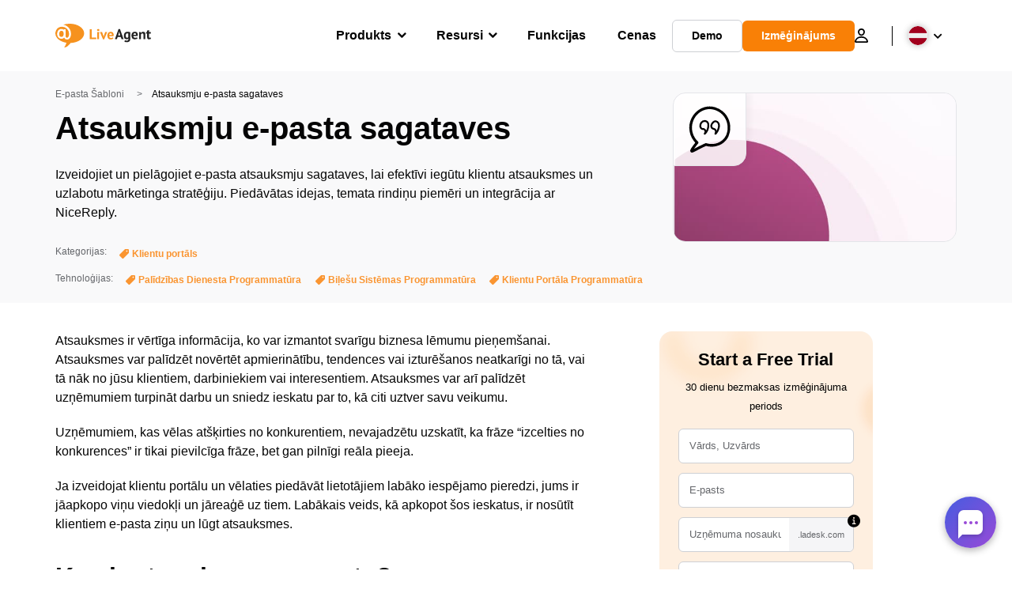

--- FILE ---
content_type: image/svg+xml
request_url: https://www.liveagent.lv/wp/urlslab-download/1b10e792792efd84a8c80a909ad22433/LiveAgent-academy-create-feedback-suggestions-board.svg
body_size: 2878
content:
<?xml version="1.0" encoding="UTF-8"?> <svg xmlns="http://www.w3.org/2000/svg" data-name="Layer 1" viewBox="0 0 250 250"><path d="M39.65 228.32c-.61-.65 1.3 2.06.82 1.08-.23-.47.8 2.35.5 1.19-.25-.92 0 2.31.13 1.16.07-.92.3-1.19-.19.9a16.71 16.71 0 01.51-1.84c.13-.36.28-.72.42-1.07-1.12 2.84-.3.71 0 0 3.2-6.44 7.65-12.33 12-18.06q1.39-1.86 2.82-3.7c.54-.72 1.1-1.43 1.65-2.14l.49-.63.5-.63c-.66.84-.77 1-.32.4q3.83-4.83 7.72-9.6a7.21 7.21 0 002-4.67 6.81 6.81 0 00-1.92-4.88q-3.54-3.32-6.74-6.94c-1-1.11-1.93-2.25-2.86-3.4-.5-.63-1-1.26-1.49-1.9-.28-.37-1.08-1.58.11.16-.3-.44-.63-.87-1-1.3a103.92 103.92 0 01-9.55-16.35c-.62-1.34-1.22-2.69-1.79-4.06-.22-.52-1.12-3.15-.39-.93-.3-.89-.67-1.76-1-2.65q-1.55-4.36-2.71-8.87c-.8-3.12-1.46-6.29-2-9.47-.23-1.46-.42-2.93-.6-4.4s.15 1.6 0 .14c0-.4-.08-.8-.11-1.2-.08-.87-.14-1.75-.19-2.62a97.65 97.65 0 01.74-19c.06-.39.14-.78.17-1.18-.15 1.72-.15 1-.08.53.13-.78.26-1.57.41-2.35.29-1.56.62-3.12 1-4.67q1.09-4.65 2.61-9.17c.46-1.39 1-2.76 1.47-4.12.29-.75.58-1.49.88-2.22l.46-1.11c.27-.65.2-.48-.22.49l.33-.72c1.23-2.79 2.6-5.52 4.07-8.19s3.22-5.5 5-8.13c.82-1.2 1.66-2.39 2.54-3.56.32-.43 2.06-2.53.61-.83.6-.7 1.16-1.45 1.75-2.16A98.11 98.11 0 0172 42.25c.66-.53 1.32-1 2-1.56 1.07-.82.12.23-.19.13.12 0 1-.7 1.09-.79q2.22-1.58 4.51-3a94.24 94.24 0 018.27-4.62 83.31 83.31 0 013.71-1.73q1-.44 1.95-.84l1-.4c1.68-.68-1.23.46-.12.05 2.2-.83 4.42-1.6 6.68-2.28a89.33 89.33 0 0110-2.36c1.47-.25 2.94-.46 4.42-.64l.42-.05c.72-.09.57-.07-.47 0a6.8 6.8 0 001.26-.12c.83-.07 1.66-.13 2.5-.18q2.44-.13 4.89-.15a86.4 86.4 0 019.38.48c.63.06 1.26.13 1.88.21s3.14.51.89.1c1.44.26 2.88.49 4.31.78a96.87 96.87 0 0115.3 4.49c1.16.45 2.31.93 3.46 1.41-2.2-.91-.45-.19.08 0s1.25.57 1.87.87c2 .94 4 2 5.9 3a103.31 103.31 0 019 5.59c1.09.76 2.17 1.53 3.23 2.34.6.46 2.24 1.78-.15-.13l1 .78a94.6 94.6 0 0111.72 11.36q1.47 1.7 2.85 3.45c.47.59 1 1.18 1.39 1.8 0 0-1.07-1.46-.41-.55l.87 1.21q2.48 3.49 4.64 7.19a101.11 101.11 0 016.55 13.39c.2.5.62 1.64-.24-.62l.3.79q.26.65.48 1.29a103.626 103.626 0 012.67 8.44 99 99 0 012.52 12.88c.07.52.13 1 .19 1.55.18 1.47-.19-1.89-.06-.64 0 .37.07.73.1 1.1.14 1.5.25 3 .33 4.51a108.63 108.63 0 010 11.27c-.12 2.22-.3 4.44-.56 6.65-.13 1.07-.28 2.14-.43 3.21.34-2.47 0-.19-.07.38l-.39 2.11a90.58 90.58 0 01-4.17 14.73q-.36 1-.75 1.92c-.21.5-1.1 2.39-.13.33-.66 1.39-1.26 2.79-2 4.16a78.8 78.8 0 01-4.18 7.31q-1.25 1.91-2.58 3.75c-.38.52-.78 1-1.16 1.54-.87 1.15 1-1.26.11-.15-.33.41-.66.82-1 1.22a79.88 79.88 0 01-6.36 6.79 88.83 88.83 0 01-7 6c-1.14.87 1.39-1 .23-.17l-.93.66-1.6 1.08q-2.06 1.38-4.19 2.64a84 84 0 01-7.75 4.06c-1.39.64-2.82 1.18-4.21 1.8 2.14-.95.08 0-.45.16-.84.31-1.68.6-2.52.88a89.82 89.82 0 01-17.6 3.95c-.38.05-.77.08-1.15.14 2-.29.64-.08.2 0-.78.07-1.55.13-2.33.18-1.55.11-3.11.17-4.67.2-3.08 0-6.16 0-9.22-.29-1.52-.12-3-.28-4.54-.47l-1.18-.16c-.46-.06-1.74-.42.13 0-.77-.19-1.58-.26-2.36-.41q-4.77-.87-9.42-2.21c-.65-.18-1.3-.42-2-.58-2.18-.55-3.92 0-5.88.92l-3.24 1.48c-2.58 1.18-5.15 2.38-7.71 3.58q-18.56 8.75-36.68 18.33c-3.93 2.07-7.84 4.16-11.8 6.17-1.37.69-2.74 1.37-4.14 2l-1.64.7c-.72.31 2.21-.81.87-.34l-.75.26a11.34 11.34 0 01-1.11.29l-.53.09c2.56-.57 1.88-.13 1.2-.14-1.38 0 2 .46.94.15-.79-.23 2 1 1.23.53s1.73 1.49 1.09.84c-2.48-2.5-7-2.77-9.55-.09a6.86 6.86 0 00-.09 9.54c2.69 2.73 6.68 3 10.16 1.86a74.7 74.7 0 0010.53-4.74c12.61-6.49 25.1-13.17 37.86-19.36q10.26-5 20.65-9.68l-5.13.59a102.57 102.57 0 0034.1 4.55 100.15 100.15 0 0033.93-7.4c20.35-8.28 37.59-24.48 46.58-44.58a104.49 104.49 0 008.59-49.26 107.2 107.2 0 00-5.49-28.37c-6.33-18.3-17.25-35.07-32.39-47.29a109.59 109.59 0 00-37.25-19.71 95.73 95.73 0 00-53.68-.53A100.32 100.32 0 0070.15 27a106.51 106.51 0 00-26.5 25.8 108.83 108.83 0 00-20.71 64.34 111 111 0 0023.25 66.1 99.59 99.59 0 0011 12.08l.1-9.55c-7.76 9.49-15.52 19.07-22.31 29.29a73.43 73.43 0 00-4.66 7.83 24.18 24.18 0 00-2.34 6c-.62 3.23-.27 6.38 2.07 8.88a6.8 6.8 0 009.54.1 6.89 6.89 0 00.06-9.55z"></path><path d="M150.91 150.33c2.58 1.13 4.56.43 6.58-1.27a23.79 23.79 0 002.77-2.91 64 64 0 008.16-12.61 72.45 72.45 0 006.43-19.82c1.29-7.6 1.08-15.55-2.86-22.42a22.7 22.7 0 00-16.77-11.49C148.17 79 141.51 83 137 88.07c-4.87 5.48-9.06 12.71-8.87 20.27a19.62 19.62 0 002.79 9.9 17.57 17.57 0 008.67 7 41.61 41.61 0 004.54 1.36c.63.17 1.25.38 1.86.59 1 .35-.77-.49.19.1.42.25.84.49 1.26.75 1 .61-.53-.6.37.29.42.42.85.82 1.25 1.27.1.11.87 1.21.29.33.27.41.54.83.78 1.27s.32.6.46.9c.32.7.12.58 0 0 .08.48.33 1 .46 1.45s.17.82.26 1.23.09.55 0 .05v1.95c0 .2-.19 1.79 0 .69a21.05 21.05 0 01-1.12 4.06l-.3.76c-.47 1.14.27-.6 0 0s-.63 1.36-.88 2.06a4.83 4.83 0 001 5.21c1.77 1.53 4.61 1.94 6.36.06 1.56-1.66 2-4.71.07-6.36.64.56 1.53 3.16 1.1 3.94a2.6 2.6 0 00.13-.36c.23-.92-.48 1.08 0 .05s1-2.29 1.43-3.47a21.19 21.19 0 001.27-8.42c-.44-6.24-3.9-12.53-9.59-15.47-2.46-1.27-5.09-1.69-7.69-2.57-.34-.12-.68-.24-1-.38.84.35 0 0-.17-.12a13.1 13.1 0 01-1.86-1.15c.78.58.14.08-.05-.09s-.43-.42-.63-.64-.83-1.12-.17-.15c-.21-.3-.41-.6-.59-.91a8.82 8.82 0 01-.51-1s-.51-1.11-.22-.43-.14-.43-.15-.47c-.11-.35-.21-.7-.29-1.06s-.34-2.08-.23-1a16 16 0 01-.06-2.19c0-.41.06-.81.1-1.22.13-1.29-.15.4.06-.33s.35-1.52.58-2.26.46-1.35.74-2c-.35.82.24-.46.26-.5q.28-.58.6-1.14A34.51 34.51 0 01142 96l.47-.63c-.63.81.19-.21.27-.3.51-.61 1-1.19 1.6-1.75s1-1 1.58-1.49l.76-.62c1-.82-.79.49.28-.21.55-.34 1.08-.7 1.65-1 .34-.19.69-.34 1-.52.86-.46-.71.18.3-.13a16 16 0 012-.55c.24 0 1.11-.16.16-.07.36 0 .73-.05 1.09-.05a15.34 15.34 0 011.79.1c-1.07-.11.08 0 .27.07.35.08.69.17 1 .28s.67.22 1 .34c.78.28.09 0-.06 0a18.41 18.41 0 011.91 1c.26.16 1.71 1.22.87.55a19.34 19.34 0 011.65 1.48c.43.44.84.9 1.24 1.37.12.16.81 1.16.17.21.21.31.42.61.62.93.32.52.62 1 .9 1.6.16.33.31.66.46 1 .38.83 0-.28.25.65a31.66 31.66 0 011.16 4.8c0 .13.09.86 0 .14 0 .43.06.86.08 1.3v2.59c0 .86-.09 1.45-.16 2.17 0 .44-.1.88-.16 1.32-.17 1.43.16-.81-.09.63-.3 1.65-.63 3.3-1 4.94a64.16 64.16 0 01-2.7 8.65c-.14.36-.28.72-.43 1.08-.08.2-.53 1.25-.14.35-.3.68-.61 1.36-.93 2q-1 2.06-2.1 4a57.93 57.93 0 01-3.88 6 6.32 6.32 0 01-.91 1.2c.88-.72.44-.54.14-.19s-.36.45-.55.67q-.72.86-1.5 1.65c-.38.38-.79.71-1.17 1.07s1.29-.8.47-.36a.67.67 0 00-.17.08c1-1 3.19-.33 4.18.11-2.15-1-4.92-.75-6.17 1.57-.9 2.06-.6 5.28 1.71 6.3zM98.38 150.82c3.38 1.41 7.1-3.16 9-5.33a59.93 59.93 0 009.34-14.37 67.44 67.44 0 005.47-20.92c.75-6.74.57-13.81-2.45-20-3.51-7.2-10.9-11.46-18.74-11.88a25 25 0 00-20.43 9.06c-4.78 5.82-7.81 13.61-7.18 21.23.61 7.45 4.08 14.79 11.45 17.58a19.11 19.11 0 005.91 1l2.39.11h.11c-.56 0 .13 0 .28.06.42.1.82.24 1.23.37-.73-.23-.14-.07 0 0s.39.21.58.33 1.25 1 .57.34c.31.28.63.57.92.87s.54.83.78.92c-.4-.15-.44-.67-.15-.17.08.14.17.27.25.4.18.3.35.6.51.91s.24.49.35.74.12.32.2.46c0-.08-.37-1.06-.2-.48.11.37.24.74.34 1.12l.06.28c.07.3.2 1.26.13.44a14.94 14.94 0 010 2.59c-.07.85.15-.56 0 .26-.1.44-.2.89-.33 1.33s-.23.74-.36 1.1c-.06.15-.12.3-.17.45-.29.78.08-.12.09-.2a6 6 0 01-.88 1.78c-.45.82-1 1.59-1.43 2.41a5 5 0 00.44 6c1.46 1.85 4.82 1.71 6.36.06a4.62 4.62 0 00.07-6.36l1.16 2.09v2.3c0-.23-.7 1.28-.22.55.22-.32.41-.66.61-1a26.49 26.49 0 001.58-2.92 20.73 20.73 0 002.24-10.19 17.33 17.33 0 00-10.72-15 16.2 16.2 0 00-5.26-.91c-.76 0-1.52 0-2.27-.1-.31 0-1.09-.16-.35 0-.47-.1-.94-.2-1.4-.33-.16 0-1.19-.36-.59-.17s-.45-.24-.61-.33-.52-.33-.79-.5c-.1-.06-.52-.4 0 0s0 0-.13-.14c-.46-.44-.85-.93-1.29-1.37s.28.36.24.34-.29-.42-.36-.52c-.2-.32-.39-.64-.57-1s-.3-.57-.44-.87c-.07-.15-.47-1.11-.23-.49s-.17-.55-.22-.69c-.11-.37-.22-.74-.31-1.12q-.24-1-.39-2l-.06-.5s.06.83 0 .33-.06-.89-.07-1.34a18.89 18.89 0 01.05-2c0-.35.06-.7.1-1 0-.19 0-.37.07-.56-.08.62 0 .22 0-.17a26.76 26.76 0 011.28-4.55c.08-.23.18-.47.27-.7 0 .06-.3.65-.08.19s.32-.69.49-1c.36-.73.76-1.44 1.19-2.14.24-.37.48-.73.73-1.09.1-.14.73-1 .42-.6s.37-.42.48-.55c.29-.33.58-.65.89-1A19.88 19.88 0 0190 90.64l.43-.35s-.65.45-.21.16.72-.5 1.09-.73a20.38 20.38 0 012.11-1.14c.16-.07 1.16-.47.61-.28s0 0 .13 0l.7-.22a20.45 20.45 0 012.31-.56c.17 0 1.21-.2.69-.12s.06 0 .15 0h2.92c.43 0 .85.09 1.27.12s-.18 0-.24 0l.72.14a16.57 16.57 0 012.09.58 5.17 5.17 0 01.51.18c.13 0 .84.34.31.11s.05 0 .13.07l.64.32a19.4 19.4 0 011.88 1.08c.71.49-.41-.4.22.18.36.33.72.65 1.06 1s.48.52.72.79.21.28.33.41c.37.41-.22-.27-.2-.28a12.39 12.39 0 011.26 2c.16.3.31.6.45.91.07.16.13.32.2.47.22.48-.14-.31-.13-.34a10.81 10.81 0 00.7 2.27c.17.66.31 1.33.42 2l.15 1c0 .1.08.68 0 .1s0 .16 0 .27a38.49 38.49 0 01.09 4.43 76.4 76.4 0 01-.81 8.27l-.12.86c-.06.39 0-.15 0-.18 0 .26-.09.53-.14.8-.15.86-.33 1.71-.53 2.55q-.57 2.45-1.37 4.83c-.24.7-.49 1.4-.76 2.09-.15.4-.31.79-.47 1.19l-.21.49c-.25.61.31-.66 0-.07-.63 1.33-1.25 2.67-2 4a56.1 56.1 0 01-4.19 6.6l-.48.64-.19.25c.48-.6-.06.08-.18.22l-.52.64c-.59.7-1.2 1.39-1.83 2-.26.28-2.25 2.62-2.66 2.48-.08 0 1.38-.78.54-.43-.21.09-.46.2.43-.15a3.85 3.85 0 012.72-.15c-2.18-.91-5 .91-5.56 3.09-.51 2.62.87 4.63 3.2 5.59z"></path></svg> 